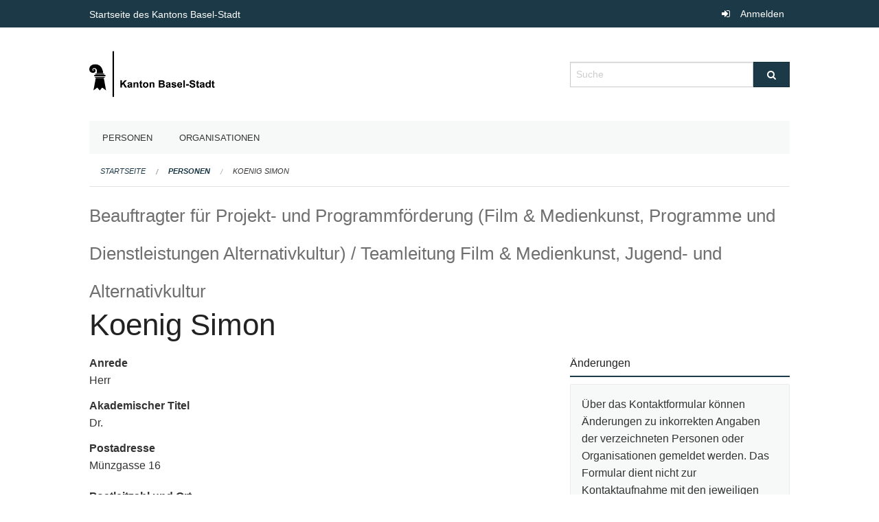

--- FILE ---
content_type: text/html; charset=UTF-8
request_url: https://staatskalender.bs.ch/person/3ff435855d1445b69e5e55d56aca8e94
body_size: 4758
content:
<!DOCTYPE html>
<html
    class="no-js"
    lang="de-CH"
    xmlns="http://www.w3.org/1999/xhtml" data-version="2025.71">
<head>
    <meta charset="utf-8" />
    <meta name="viewport" content="width=device-width, initial-scale=1.0" />

    
    <meta name="intercoolerjs:use-actual-http-method" content="true" />

    <title id="page-title">
        Koenig Simon
    </title>
    <!-- This site is running on the
          ___              ____               ____ _                 _
         / _ \ _ __   ___ / ___| _____   __  / ___| | ___  _   _  __| |
        | | | | '_ \ / _ \ |  _ / _ \ \ / / | |   | |/ _ \| | | |/ _` |
        | |_| | | | |  __/ |_| | (_) \ V /  | |___| | (_) | |_| | (_| |
         \___/|_| |_|\___|\____|\___/ \_/    \____|_|\___/ \__,_|\__,_|

         Have a look at the source code: https://onegov.readthedocs.org
     -->
    
    <style>.slider{opacity:0;}</style>
    <link rel="stylesheet" type="text/css" href="https://staatskalender.bs.ch/theme/onegov.agency.foundation-2025.71-9cde65a5bab1e2d422433453283fae2b09c49394.css">
    <link rel="stylesheet" type="text/css" href="https://staatskalender.bs.ch/static/font-awesome/css/font-awesome.min.css___2025.71">
    

    
    <link rel="apple-touch-icon" sizes="57x57" href="https://staatskalender.bs.ch/storage/3fc1d1b2ef360977e6ed33d7e18f4f3e312734021171918abfdbd30eeeca13af">
    <link rel="icon" type="image/png" href="https://staatskalender.bs.ch/storage/090e26d06fdc221f8146ae2e5d0cb6c2d980059ba08c23b2b42c512eb88fb732" sizes="16x16">
    <link rel="icon" type="image/png" href="https://staatskalender.bs.ch/storage/f4ee67e92e0fa8a7a44a927f4f6fdae4ff82b60c345ab3e4f0cbbe91e1243918" sizes="32x32">
    <link rel="mask-icon" href="https://staatskalender.bs.ch/storage/44e3b2f1e62608b94e14892c632e9edf3c3647a0fa1dd326dbb7173fa5f99c7c" color="#1c3947">
    
    <meta name="theme-color" content="#1c3947">

    
<meta property="og:title" content="Koenig Simon" />
<meta property="og:type" content="website" />
<meta property="og:url" content="https://staatskalender.bs.ch/person/3ff435855d1445b69e5e55d56aca8e94" />


<meta property="og:site_name" content="Staatskalender Kanton Basel-Stadt">

<meta property="og:locale" content="de_CH">
<meta property="og:locale:alternate" content="fr_CH">


    
    

<link rel="stylesheet" type="text/css" href="https://staatskalender.bs.ch/7da9c72a3b5f9e060b898ef7cd714b8a/jquery.datetimepicker.css.bundle.css?c013e2a6">
<link rel="stylesheet" type="text/css" href="https://staatskalender.bs.ch/7da9c72a3b5f9e060b898ef7cd714b8a/chosen.bundle.css?df2ed9ff">
<link rel="stylesheet" type="text/css" href="https://staatskalender.bs.ch/7da9c72a3b5f9e060b898ef7cd714b8a/geo-bs.bundle.css?0deacf46"></head>

<body data-mapbox-token="pk.eyJ1Ijoic2VhbnRpcyIsImEiOiJjaW02ZW92OXEwMDRpeG1rbXZ5ZXJxdmtlIn0.cYzFzNi7AB4vYJgokrPVwQ" id="page-person-3ff435855d1445b69e5e55d56aca8e94" class="is-logged-out extended-person-layout" data-default-marker-color="#1c3947" data-default-lat="47.050545" data-default-lon="8.305468" data-default-zoom="2">
    
    <a class="show-for-sr" href="#content">Navigation überspringen</a>

    <div class="ie-11-wrapper">
      <main>

        <header >
          
          
          <div class="globals">
            <div class="row">
              <div class="columns small-12">
                  <div class="global-header">
                      <h4><a
                              href="https://www.bs.ch/"
                              style="color:#fff; font-size: 0.875rem">
                              Startseite des Kantons Basel-Stadt
                      </a></h4>
                  </div>
                <ul>
                  <li>
                    
                    
                      
    <a class="login" href="https://staatskalender.bs.ch/auth/login?skip=0&amp;to=%2Fperson%2F3ff435855d1445b69e5e55d56aca8e94">Anmelden</a>

                    
                  </li>
                </ul>
              </div>
            </div>
          </div>

          <div class="row header">
            <div class="small-12 medium-8 columns logo">
              <a href="https://staatskalender.bs.ch/" aria-label="Zurück zur Startseite">
                <img src="https://staatskalender.bs.ch/storage/0f82a4d4e67b9939aaf1fc73773c96d22b6adb7927788103396b0787fa4dd7a1" alt="Logo" title="Staatskalender Kanton Basel-Stadt"/>
                
              </a>
            </div>
            <div class="small-12 medium-4 columns">
              
              <form class="searchbox" action="https://staatskalender.bs.ch/search" method="GET" data-typeahead="on" data-typeahead-source="https://staatskalender.bs.ch/search/suggest" data-typeahead-target="https://staatskalender.bs.ch/search">
                <div class="row collapse">
                    <div class="columns small-10">
                        <label for="search" class="show-for-sr">Suche</label>
                        <input id="search" data-typeahead-subject type="text" name="q" placeholder="Suche" autocomplete="off" autocorrect="off" required maxlength="200" />
                        <button type="reset" class="reset-button" tabindex="-1"></button>
                    </div>
                    <div class="columns small-2">
                        <button type="submit" class="button postfix" aria-label="Suche">
                          <i class="fa fa-search"></i>
                        </button>
                    </div>
                </div>
                <div class="row typeahead">
                  <div class="columns small-12" data-typeahead-container>
                  </div>
                </div>
              </form>
            </div>
          </div>

          <div class="row locals">
              <div class="small-12 columns">
                  
    <div class="main-navigation False">
        <nav class="top-bar" data-topbar role="navigation">
            <ul class="title-area">
                
                <li class="name" style="width: 0;"></li>
                <li class="toggle-topbar menu-icon">
                    <a href="#"><span>Menu</span></a>
                </li>
            </ul>
            <section class="top-bar-section">
                <ul class="left">
                    <li>
    <a href="https://staatskalender.bs.ch/people">Personen</a>
</li>
                    <li>
    <a href="https://staatskalender.bs.ch/organizations">Organisationen</a>
</li>
                </ul>
            </section>
        </nav>
        <div class="clearfix"></div>
    </div>

                  
    
        
    

                  
    <nav role="navigation" aria-label="Sie sind hier">
        <ul class="breadcrumbs">
            
                <li class="">
    <a href="https://staatskalender.bs.ch/">Startseite</a>
</li>
            
                <li class="">
    <a href="https://staatskalender.bs.ch/people?page=0">Personen</a>
</li>
            
                <li class="current">
    <a href="https://staatskalender.bs.ch/person/3ff435855d1445b69e5e55d56aca8e94">Koenig Simon</a>
</li>
            
        </ul>
    </nav>

              </div>
          </div>

          <div class="row alerts">
            <div class="small-12 columns" id="alert-boxes">
              
              
              
    

            </div>
          </div>
        </header>

        

        <article class="row content without-sidebar-links">
          <div class="small-12 columns">
            <div class="row">
                <div class="small-12 columns">
                  <section role="main" id="content">
                    <h1 class="main-title">
        <small>Beauftragter für Projekt- und Programmförderung (Film &amp; Medienkunst, Programme und Dienstleistungen Alternativkultur) / Teamleitung Film &amp; Medienkunst, Jugend- und Alternativkultur</small>
    
        Koenig Simon
    <div></div></h1>
                    

        
    
        
        
    

        
    


        <div class="row">
            <div class="columns medium-8">

                
        <div class="person-card person-single-item">
            <div class="row">
                
                <div class="columns medium-12">
                    <dl>
                        
                            <dt>Anrede</dt>
                            <dd>Herr</dd>
                        

                        
                            <dt>Akademischer Titel</dt>
                            <dd>Dr.</dd>
                        

                        

                        

                        

                        

                        

                        

                        
                            <dt>Postadresse</dt>
                            <dd><p>Münzgasse 16</p></dd>
                        

                        
                            <dt>Postleitzahl und Ort</dt>
                            <dd>4001 Basel</dd>
                        

                        
                            <dt>E-Mail</dt>
                            <dd><a href="mailto:simon.koenig@bs.ch">simon.koenig@bs.ch</a></dd>
                        

                        
                            <dt>Telefon</dt>
                            <dd><a href="tel:+41 61 267 84 23">+41 61 267 84 23</a></dd>
                        

                        

                        
                            <dt>Webseite</dt>
                            <dd><a href="https://www.bs.ch/pd/abteilung-kultur-basel-stadt">https://www.bs.ch/pd/abteilung-kultur-basel-stadt</a></dd>
                        

                        

                        
                        <dt>Mitgliedschaften</dt>
                        <dd>
                            <ul>
                                
                                    <li class="person-card-membership">
                                        
                                        
                                            
    <a href="https://staatskalender.bs.ch/organization/regierung-und-verwaltung">Regierung und Verwaltung</a>

                                        
                                            
    <a href="https://staatskalender.bs.ch/organization/regierung-und-verwaltung/praesidialdepartement">Präsidialdepartement</a>

                                        
                                            
    <a href="https://staatskalender.bs.ch/organization/regierung-und-verwaltung/praesidialdepartement/abteilung-kultur">Abteilung Kultur</a>

                                        
                                        -
                                        <a href="https://staatskalender.bs.ch/membership/a41763b18eb5481782f6e8a3b8a49b40">Beauftragter für Projekt- und Programmförderung (Film &amp; Medienkunst, Programme und Dienstleistungen Alternativkultur) / Teamleitung Film &amp; Medienkunst, Jugend- und Alternativkultur</a>
                                    </li>
                                
                                    <li class="person-card-membership">
                                        
                                        
                                            
    <a href="https://staatskalender.bs.ch/organization/regierung-und-verwaltung">Regierung und Verwaltung</a>

                                        
                                            
    <a href="https://staatskalender.bs.ch/organization/regierung-und-verwaltung/praesidialdepartement">Präsidialdepartement</a>

                                        
                                            
    <a href="https://staatskalender.bs.ch/organization/regierung-und-verwaltung/praesidialdepartement/kommissionen">Kommissionen</a>

                                        
                                            
    <a href="https://staatskalender.bs.ch/organization/regierung-und-verwaltung/praesidialdepartement/kommissionen/abteilung-kultur">Abteilung Kultur</a>

                                        
                                            
    <a href="https://staatskalender.bs.ch/organization/regierung-und-verwaltung/praesidialdepartement/kommissionen/abteilung-kultur/gemeinsame-fachausschuesse-bs-bl-von-den-zustaendigen-departements-resp-direktionsvorstehenden-gewaehlt">Gemeinsame Fachausschüsse &amp; Juries BS/BL (von den zuständigen Departements-/Direktionsvorstehenden gewählt)</a>

                                        
                                            
    <a href="https://staatskalender.bs.ch/organization/regierung-und-verwaltung/praesidialdepartement/kommissionen/abteilung-kultur/gemeinsame-fachausschuesse-bs-bl-von-den-zustaendigen-departements-resp-direktionsvorstehenden-gewaehlt/gemeinsamer-fachausschuss-film-und-medienkunst-bs-bl">Gemeinsamer Fachausschuss Film und Medienkunst BS/BL</a>

                                        
                                        -
                                        <a href="https://staatskalender.bs.ch/membership/41302fcba5004c4698128ab029f28690">Vertreter Präsidialdepartement Basel-Stadt (Vorsitz)</a>
                                    </li>
                                
                                    <li class="person-card-membership">
                                        
                                        
                                            
    <a href="https://staatskalender.bs.ch/organization/regierung-und-verwaltung">Regierung und Verwaltung</a>

                                        
                                            
    <a href="https://staatskalender.bs.ch/organization/regierung-und-verwaltung/praesidialdepartement">Präsidialdepartement</a>

                                        
                                            
    <a href="https://staatskalender.bs.ch/organization/regierung-und-verwaltung/praesidialdepartement/kommissionen">Kommissionen</a>

                                        
                                            
    <a href="https://staatskalender.bs.ch/organization/regierung-und-verwaltung/praesidialdepartement/kommissionen/abteilung-kultur">Abteilung Kultur</a>

                                        
                                            
    <a href="https://staatskalender.bs.ch/organization/regierung-und-verwaltung/praesidialdepartement/kommissionen/abteilung-kultur/kommissionen-vom-praesidialdepartement-gewaehlt">Juries &amp; Kommissionen (vom Präsidialdepartement gewählt)</a>

                                        
                                            
    <a href="https://staatskalender.bs.ch/organization/regierung-und-verwaltung/praesidialdepartement/kommissionen/abteilung-kultur/kommissionen-vom-praesidialdepartement-gewaehlt/jury-programmfoerderung-und-dienstleistungen">Jury Programmförderung und Dienstleistungen 2025</a>

                                        
                                        -
                                        <a href="https://staatskalender.bs.ch/membership/05af31959d3a46209071c66920d933b8">Abteilung Kultur (Vorsitz, ohne Stimmrecht)</a>
                                    </li>
                                
                            </ul>
                        </dd>
                    </dl>
                </div>
            </div>
        </div>
    

            </div>
            <div class="columns medium-4">

                <div class="borderless-side-panel">
                    <h2>Änderungen</h2>
                    <div class="submit-yours">
                        <p>Über das Kontaktformular können Änderungen zu inkorrekten Angaben der verzeichneten Personen oder Organisationen gemeldet werden. Das Formular dient nicht zur Kontaktaufnahme mit den jeweiligen Personen und Organisationen oder zur Übermittlung von Nachrichten an diese.</p>
                        <a href="https://staatskalender.bs.ch/person/3ff435855d1445b69e5e55d56aca8e94/report-change">
                           <b>Mutation melden</b>
                        </a>
                    </div>
               </div>

               <div class="borderless-side-panel">
                   <h2>Exporte</h2>
                   <ul class="person-export-list">
                       <li>
                           <a href="https://staatskalender.bs.ch/person/3ff435855d1445b69e5e55d56aca8e94/vcard">Elektronische Visitenkarte (vCard)</a>
                       </li>
                   </ul>
               </div>

            </div>
        </div>
    
                  </section>
                </div>
            </div>
          </div>
        </article>

        <footer>
          
    <footer>
        <div class="row footer-content">
            <div class="small-12 columns">
                
    
        <div class="row footer-columns">
            <div class="small-12 columns medium-3">
                
    <h2>Kontakt</h2>
    <div><p>Kanton Basel-Stadt<br>Marktplatz 9<br>4001 Basel</p><p>Telefon: <a href="tel:+41 61 267 81 81">+41 61 267 81 81</a> </p><p>Anfragen zur Website: <a href="mailto:redaktion@bs.ch">redaktion@bs.ch</a></p></div>
    

            </div>

            <div class="small-12 columns medium-5">
                
    
    <div></div>
    

            </div>

            <div class="small-12 columns medium-4">
                
    

                
    
        
            <h2 class="custom-links"><a href="https://www.bs.ch/System/disclaimer.html">Nutzungsregeln</a></h2>
        
            <h2 class="custom-links"><a href="https://www.bs.ch/System/impressum.html">Impressum</a></h2>
        
    

            </div>
        </div>
    

                
    

                
    <div class="row footer-links">
      <div class="small-12 columns">
        
            <span>
                <a href="https://www.admin.digital">OneGov Cloud</a><a href="https://github.com/OneGov/onegov-cloud/blob/master/CHANGES.md#release-202571"> 2025.71</a>
            </span>
            <span>
                <a href="https://www.admin.digital/datenschutz">Datenschutz</a>
            </span>
        
        
      </div>
    </div>

            </div>
        </div>
    </footer>

        <div id="clipboard-copy" class="flash-message hidden">In die Zwischenablage kopiert!</div>
        </footer>

      </main>
    </div>

    <script type="text/javascript">
/*<![CDATA[*/
(function() {
               var sz = document.createElement('script'); sz.type = 'text/javascript'; sz.async = true;
               sz.src = '//siteimproveanalytics.com/js/siteanalyze_6027199.js';
               var s = document.getElementsByTagName('script')[0]; s.parentNode.insertBefore(sz, s);
})();
/*]]>*/
</script>
<script type="text/javascript" src="https://staatskalender.bs.ch/7da9c72a3b5f9e060b898ef7cd714b8a/common.bundle.js?771f678a"></script>
<script type="text/javascript" src="https://staatskalender.bs.ch/7da9c72a3b5f9e060b898ef7cd714b8a/chosen.bundle.js?6c88e4da"></script>
<script type="text/javascript" src="https://staatskalender.bs.ch/7da9c72a3b5f9e060b898ef7cd714b8a/geo-bs.bundle.js?f349dd0b"></script>
<script type="text/javascript" src="https://staatskalender.bs.ch/7da9c72a3b5f9e060b898ef7cd714b8a/all_blank.bundle.js?9baeca26"></script></body>

</html>

